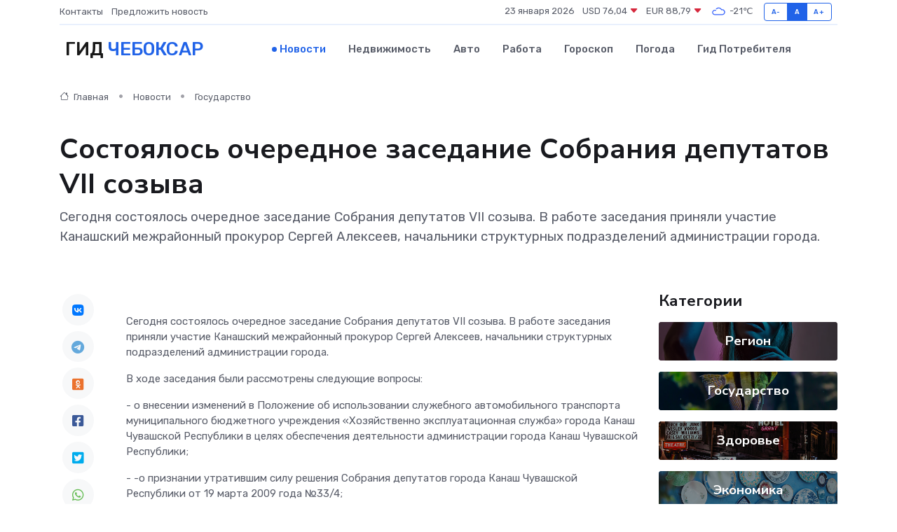

--- FILE ---
content_type: text/html; charset=UTF-8
request_url: https://cheboksary-gid.ru/news/gosudarstvo/sostoyalos-ocherednoe-zasedanie-sobraniya-deputatov-vii-sozyva.htm
body_size: 9072
content:
<!DOCTYPE html>
<html lang="ru">
<head>
	<meta charset="utf-8">
	<meta name="csrf-token" content="ETEFp5oQKw6As0CFv4go7tS3uyH9Ooe2YoE9t4AB">
    <meta http-equiv="X-UA-Compatible" content="IE=edge">
    <meta name="viewport" content="width=device-width, initial-scale=1">
    <title>Состоялось очередное заседание Собрания депутатов VII созыва - новости Чебоксар</title>
    <meta name="description" property="description" content="Сегодня состоялось очередное заседание Собрания депутатов VII созыва. В работе заседания приняли участие Канашский межрайонный прокурор Сергей Алексеев, начальники структурных подразделений администрации города.">
    
    <meta property="fb:pages" content="105958871990207" />
    <link rel="shortcut icon" type="image/x-icon" href="https://cheboksary-gid.ru/favicon.svg">
    <link rel="canonical" href="https://cheboksary-gid.ru/news/gosudarstvo/sostoyalos-ocherednoe-zasedanie-sobraniya-deputatov-vii-sozyva.htm">
    <link rel="preconnect" href="https://fonts.gstatic.com">
    <link rel="dns-prefetch" href="https://fonts.googleapis.com">
    <link rel="dns-prefetch" href="https://pagead2.googlesyndication.com">
    <link rel="dns-prefetch" href="https://res.cloudinary.com">
    <link href="https://fonts.googleapis.com/css2?family=Nunito+Sans:wght@400;700&family=Rubik:wght@400;500;700&display=swap" rel="stylesheet">
    <link rel="stylesheet" type="text/css" href="https://cheboksary-gid.ru/assets/font-awesome/css/all.min.css">
    <link rel="stylesheet" type="text/css" href="https://cheboksary-gid.ru/assets/bootstrap-icons/bootstrap-icons.css">
    <link rel="stylesheet" type="text/css" href="https://cheboksary-gid.ru/assets/tiny-slider/tiny-slider.css">
    <link rel="stylesheet" type="text/css" href="https://cheboksary-gid.ru/assets/glightbox/css/glightbox.min.css">
    <link rel="stylesheet" type="text/css" href="https://cheboksary-gid.ru/assets/plyr/plyr.css">
    <link id="style-switch" rel="stylesheet" type="text/css" href="https://cheboksary-gid.ru/assets/css/style.css">
    <link rel="stylesheet" type="text/css" href="https://cheboksary-gid.ru/assets/css/style2.css">

    <meta name="twitter:card" content="summary">
    <meta name="twitter:site" content="@mysite">
    <meta name="twitter:title" content="Состоялось очередное заседание Собрания депутатов VII созыва - новости Чебоксар">
    <meta name="twitter:description" content="Сегодня состоялось очередное заседание Собрания депутатов VII созыва. В работе заседания приняли участие Канашский межрайонный прокурор Сергей Алексеев, начальники структурных подразделений администрации города.">
    <meta name="twitter:creator" content="@mysite">
    <meta name="twitter:image:src" content="https://res.cloudinary.com/dcbyeo70x/image/upload/csnwbeqr2axcjnupx9pt">
    <meta name="twitter:domain" content="cheboksary-gid.ru">
    <meta name="twitter:card" content="summary_large_image" /><meta name="twitter:image" content="https://res.cloudinary.com/dcbyeo70x/image/upload/csnwbeqr2axcjnupx9pt">

    <meta property="og:url" content="http://cheboksary-gid.ru/news/gosudarstvo/sostoyalos-ocherednoe-zasedanie-sobraniya-deputatov-vii-sozyva.htm">
    <meta property="og:title" content="Состоялось очередное заседание Собрания депутатов VII созыва - новости Чебоксар">
    <meta property="og:description" content="Сегодня состоялось очередное заседание Собрания депутатов VII созыва. В работе заседания приняли участие Канашский межрайонный прокурор Сергей Алексеев, начальники структурных подразделений администрации города.">
    <meta property="og:type" content="website">
    <meta property="og:image" content="https://res.cloudinary.com/dcbyeo70x/image/upload/csnwbeqr2axcjnupx9pt">
    <meta property="og:locale" content="ru_RU">
    <meta property="og:site_name" content="Гид Чебоксар">
    

    <link rel="image_src" href="https://res.cloudinary.com/dcbyeo70x/image/upload/csnwbeqr2axcjnupx9pt" />

    <link rel="alternate" type="application/rss+xml" href="https://cheboksary-gid.ru/feed" title="Чебоксары: гид, новости, афиша">
        <script async src="https://pagead2.googlesyndication.com/pagead/js/adsbygoogle.js"></script>
    <script>
        (adsbygoogle = window.adsbygoogle || []).push({
            google_ad_client: "ca-pub-0899253526956684",
            enable_page_level_ads: true
        });
    </script>
        
    
    
    
    <script>if (window.top !== window.self) window.top.location.replace(window.self.location.href);</script>
    <script>if(self != top) { top.location=document.location;}</script>

<!-- Google tag (gtag.js) -->
<script async src="https://www.googletagmanager.com/gtag/js?id=G-71VQP5FD0J"></script>
<script>
  window.dataLayer = window.dataLayer || [];
  function gtag(){dataLayer.push(arguments);}
  gtag('js', new Date());

  gtag('config', 'G-71VQP5FD0J');
</script>
</head>
<body>
<script type="text/javascript" > (function(m,e,t,r,i,k,a){m[i]=m[i]||function(){(m[i].a=m[i].a||[]).push(arguments)}; m[i].l=1*new Date();k=e.createElement(t),a=e.getElementsByTagName(t)[0],k.async=1,k.src=r,a.parentNode.insertBefore(k,a)}) (window, document, "script", "https://mc.yandex.ru/metrika/tag.js", "ym"); ym(54006991, "init", {}); ym(86840228, "init", { clickmap:true, trackLinks:true, accurateTrackBounce:true, webvisor:true });</script> <noscript><div><img src="https://mc.yandex.ru/watch/54006991" style="position:absolute; left:-9999px;" alt="" /><img src="https://mc.yandex.ru/watch/86840228" style="position:absolute; left:-9999px;" alt="" /></div></noscript>
<script type="text/javascript">
    new Image().src = "//counter.yadro.ru/hit?r"+escape(document.referrer)+((typeof(screen)=="undefined")?"":";s"+screen.width+"*"+screen.height+"*"+(screen.colorDepth?screen.colorDepth:screen.pixelDepth))+";u"+escape(document.URL)+";h"+escape(document.title.substring(0,150))+";"+Math.random();
</script>
<!-- Rating@Mail.ru counter -->
<script type="text/javascript">
var _tmr = window._tmr || (window._tmr = []);
_tmr.push({id: "3138453", type: "pageView", start: (new Date()).getTime()});
(function (d, w, id) {
  if (d.getElementById(id)) return;
  var ts = d.createElement("script"); ts.type = "text/javascript"; ts.async = true; ts.id = id;
  ts.src = "https://top-fwz1.mail.ru/js/code.js";
  var f = function () {var s = d.getElementsByTagName("script")[0]; s.parentNode.insertBefore(ts, s);};
  if (w.opera == "[object Opera]") { d.addEventListener("DOMContentLoaded", f, false); } else { f(); }
})(document, window, "topmailru-code");
</script><noscript><div>
<img src="https://top-fwz1.mail.ru/counter?id=3138453;js=na" style="border:0;position:absolute;left:-9999px;" alt="Top.Mail.Ru" />
</div></noscript>
<!-- //Rating@Mail.ru counter -->

<header class="navbar-light navbar-sticky header-static">
    <div class="navbar-top d-none d-lg-block small">
        <div class="container">
            <div class="d-md-flex justify-content-between align-items-center my-1">
                <!-- Top bar left -->
                <ul class="nav">
                    <li class="nav-item">
                        <a class="nav-link ps-0" href="https://cheboksary-gid.ru/contacts">Контакты</a>
                    </li>
                    <li class="nav-item">
                        <a class="nav-link ps-0" href="https://cheboksary-gid.ru/sendnews">Предложить новость</a>
                    </li>
                    
                </ul>
                <!-- Top bar right -->
                <div class="d-flex align-items-center">
                    
                    <ul class="list-inline mb-0 text-center text-sm-end me-3">
						<li class="list-inline-item">
							<span>23 января 2026</span>
						</li>
                        <li class="list-inline-item">
                            <a class="nav-link px-0" href="https://cheboksary-gid.ru/currency">
                                <span>USD 76,04 <i class="bi bi-caret-down-fill text-danger"></i></span>
                            </a>
						</li>
                        <li class="list-inline-item">
                            <a class="nav-link px-0" href="https://cheboksary-gid.ru/currency">
                                <span>EUR 88,79 <i class="bi bi-caret-down-fill text-danger"></i></span>
                            </a>
						</li>
						<li class="list-inline-item">
                            <a class="nav-link px-0" href="https://cheboksary-gid.ru/pogoda">
                                <svg xmlns="http://www.w3.org/2000/svg" width="25" height="25" viewBox="0 0 30 30"><path fill="#315EFB" fill-rule="evenodd" d="M25.036 13.066a4.948 4.948 0 0 1 0 5.868A4.99 4.99 0 0 1 20.99 21H8.507a4.49 4.49 0 0 1-3.64-1.86 4.458 4.458 0 0 1 0-5.281A4.491 4.491 0 0 1 8.506 12c.686 0 1.37.159 1.996.473a.5.5 0 0 1 .16.766l-.33.399a.502.502 0 0 1-.598.132 2.976 2.976 0 0 0-3.346.608 3.007 3.007 0 0 0 .334 4.532c.527.396 1.177.59 1.836.59H20.94a3.54 3.54 0 0 0 2.163-.711 3.497 3.497 0 0 0 1.358-3.206 3.45 3.45 0 0 0-.706-1.727A3.486 3.486 0 0 0 20.99 12.5c-.07 0-.138.016-.208.02-.328.02-.645.085-.947.192a.496.496 0 0 1-.63-.287 4.637 4.637 0 0 0-.445-.874 4.495 4.495 0 0 0-.584-.733A4.461 4.461 0 0 0 14.998 9.5a4.46 4.46 0 0 0-3.177 1.318 2.326 2.326 0 0 0-.135.147.5.5 0 0 1-.592.131 5.78 5.78 0 0 0-.453-.19.5.5 0 0 1-.21-.79A5.97 5.97 0 0 1 14.998 8a5.97 5.97 0 0 1 4.237 1.757c.398.399.704.85.966 1.319.262-.042.525-.076.79-.076a4.99 4.99 0 0 1 4.045 2.066zM0 0v30V0zm30 0v30V0z"></path></svg>
                                <span>-21&#8451;</span>
                            </a>
						</li>
					</ul>

                    <!-- Font size accessibility START -->
                    <div class="btn-group me-2" role="group" aria-label="font size changer">
                        <input type="radio" class="btn-check" name="fntradio" id="font-sm">
                        <label class="btn btn-xs btn-outline-primary mb-0" for="font-sm">A-</label>

                        <input type="radio" class="btn-check" name="fntradio" id="font-default" checked>
                        <label class="btn btn-xs btn-outline-primary mb-0" for="font-default">A</label>

                        <input type="radio" class="btn-check" name="fntradio" id="font-lg">
                        <label class="btn btn-xs btn-outline-primary mb-0" for="font-lg">A+</label>
                    </div>

                    
                </div>
            </div>
            <!-- Divider -->
            <div class="border-bottom border-2 border-primary opacity-1"></div>
        </div>
    </div>

    <!-- Logo Nav START -->
    <nav class="navbar navbar-expand-lg">
        <div class="container">
            <!-- Logo START -->
            <a class="navbar-brand" href="https://cheboksary-gid.ru" style="text-align: end;">
                
                			<span class="ms-2 fs-3 text-uppercase fw-normal">Гид <span style="color: #2163e8;">Чебоксар</span></span>
                            </a>
            <!-- Logo END -->

            <!-- Responsive navbar toggler -->
            <button class="navbar-toggler ms-auto" type="button" data-bs-toggle="collapse"
                data-bs-target="#navbarCollapse" aria-controls="navbarCollapse" aria-expanded="false"
                aria-label="Toggle navigation">
                <span class="text-body h6 d-none d-sm-inline-block">Menu</span>
                <span class="navbar-toggler-icon"></span>
            </button>

            <!-- Main navbar START -->
            <div class="collapse navbar-collapse" id="navbarCollapse">
                <ul class="navbar-nav navbar-nav-scroll mx-auto">
                                        <li class="nav-item"> <a class="nav-link active" href="https://cheboksary-gid.ru/news">Новости</a></li>
                                        <li class="nav-item"> <a class="nav-link" href="https://cheboksary-gid.ru/realty">Недвижимость</a></li>
                                        <li class="nav-item"> <a class="nav-link" href="https://cheboksary-gid.ru/auto">Авто</a></li>
                                        <li class="nav-item"> <a class="nav-link" href="https://cheboksary-gid.ru/job">Работа</a></li>
                                        <li class="nav-item"> <a class="nav-link" href="https://cheboksary-gid.ru/horoscope">Гороскоп</a></li>
                                        <li class="nav-item"> <a class="nav-link" href="https://cheboksary-gid.ru/pogoda">Погода</a></li>
                                        <li class="nav-item"> <a class="nav-link" href="https://cheboksary-gid.ru/poleznoe">Гид потребителя</a></li>
                                    </ul>
            </div>
            <!-- Main navbar END -->

            
        </div>
    </nav>
    <!-- Logo Nav END -->
</header>
    <main>
        <!-- =======================
                Main content START -->
        <section class="pt-3 pb-lg-5">
            <div class="container" data-sticky-container>
                <div class="row">
                    <!-- Main Post START -->
                    <div class="col-lg-9">
                        <!-- Categorie Detail START -->
                        <div class="mb-4">
							<nav aria-label="breadcrumb" itemscope itemtype="http://schema.org/BreadcrumbList">
								<ol class="breadcrumb breadcrumb-dots">
									<li class="breadcrumb-item" itemprop="itemListElement" itemscope itemtype="http://schema.org/ListItem">
										<meta itemprop="name" content="Гид Чебоксар">
										<meta itemprop="position" content="1">
										<meta itemprop="item" content="https://cheboksary-gid.ru">
										<a itemprop="url" href="https://cheboksary-gid.ru">
										<i class="bi bi-house me-1"></i> Главная
										</a>
									</li>
									<li class="breadcrumb-item" itemprop="itemListElement" itemscope itemtype="http://schema.org/ListItem">
										<meta itemprop="name" content="Новости">
										<meta itemprop="position" content="2">
										<meta itemprop="item" content="https://cheboksary-gid.ru/news">
										<a itemprop="url" href="https://cheboksary-gid.ru/news"> Новости</a>
									</li>
									<li class="breadcrumb-item" aria-current="page" itemprop="itemListElement" itemscope itemtype="http://schema.org/ListItem">
										<meta itemprop="name" content="Государство">
										<meta itemprop="position" content="3">
										<meta itemprop="item" content="https://cheboksary-gid.ru/news/gosudarstvo">
										<a itemprop="url" href="https://cheboksary-gid.ru/news/gosudarstvo"> Государство</a>
									</li>
									<li aria-current="page" itemprop="itemListElement" itemscope itemtype="http://schema.org/ListItem">
									<meta itemprop="name" content="Состоялось очередное заседание Собрания депутатов VII созыва">
									<meta itemprop="position" content="4" />
									<meta itemprop="item" content="https://cheboksary-gid.ru/news/gosudarstvo/sostoyalos-ocherednoe-zasedanie-sobraniya-deputatov-vii-sozyva.htm">
									</li>
								</ol>
							</nav>
						
                        </div>
                    </div>
                </div>
                <div class="row align-items-center">
                                                        <!-- Content -->
                    <div class="col-md-12 mt-4 mt-md-0">
                                            <h1 class="display-6">Состоялось очередное заседание Собрания депутатов VII созыва</h1>
                        <p class="lead">Сегодня состоялось очередное заседание Собрания депутатов VII созыва. В работе заседания приняли участие Канашский межрайонный прокурор Сергей Алексеев, начальники структурных подразделений администрации города.</p>
                    </div>
				                                    </div>
            </div>
        </section>
        <!-- =======================
        Main START -->
        <section class="pt-0">
            <div class="container position-relative" data-sticky-container>
                <div class="row">
                    <!-- Left sidebar START -->
                    <div class="col-md-1">
                        <div class="text-start text-lg-center mb-5" data-sticky data-margin-top="80" data-sticky-for="767">
                            <style>
                                .fa-vk::before {
                                    color: #07f;
                                }
                                .fa-telegram::before {
                                    color: #64a9dc;
                                }
                                .fa-facebook-square::before {
                                    color: #3b5998;
                                }
                                .fa-odnoklassniki-square::before {
                                    color: #eb722e;
                                }
                                .fa-twitter-square::before {
                                    color: #00aced;
                                }
                                .fa-whatsapp::before {
                                    color: #65bc54;
                                }
                                .fa-viber::before {
                                    color: #7b519d;
                                }
                                .fa-moimir svg {
                                    background-color: #168de2;
                                    height: 18px;
                                    width: 18px;
                                    background-size: 18px 18px;
                                    border-radius: 4px;
                                    margin-bottom: 2px;
                                }
                            </style>
                            <ul class="nav text-white-force">
                                <li class="nav-item">
                                    <a class="nav-link icon-md rounded-circle m-1 p-0 fs-5 bg-light" href="https://vk.com/share.php?url=https://cheboksary-gid.ru/news/gosudarstvo/sostoyalos-ocherednoe-zasedanie-sobraniya-deputatov-vii-sozyva.htm&title=Состоялось очередное заседание Собрания депутатов VII созыва - новости Чебоксар&utm_source=share" rel="nofollow" target="_blank">
                                        <i class="fab fa-vk align-middle text-body"></i>
                                    </a>
                                </li>
                                <li class="nav-item">
                                    <a class="nav-link icon-md rounded-circle m-1 p-0 fs-5 bg-light" href="https://t.me/share/url?url=https://cheboksary-gid.ru/news/gosudarstvo/sostoyalos-ocherednoe-zasedanie-sobraniya-deputatov-vii-sozyva.htm&text=Состоялось очередное заседание Собрания депутатов VII созыва - новости Чебоксар&utm_source=share" rel="nofollow" target="_blank">
                                        <i class="fab fa-telegram align-middle text-body"></i>
                                    </a>
                                </li>
                                <li class="nav-item">
                                    <a class="nav-link icon-md rounded-circle m-1 p-0 fs-5 bg-light" href="https://connect.ok.ru/offer?url=https://cheboksary-gid.ru/news/gosudarstvo/sostoyalos-ocherednoe-zasedanie-sobraniya-deputatov-vii-sozyva.htm&title=Состоялось очередное заседание Собрания депутатов VII созыва - новости Чебоксар&utm_source=share" rel="nofollow" target="_blank">
                                        <i class="fab fa-odnoklassniki-square align-middle text-body"></i>
                                    </a>
                                </li>
                                <li class="nav-item">
                                    <a class="nav-link icon-md rounded-circle m-1 p-0 fs-5 bg-light" href="https://www.facebook.com/sharer.php?src=sp&u=https://cheboksary-gid.ru/news/gosudarstvo/sostoyalos-ocherednoe-zasedanie-sobraniya-deputatov-vii-sozyva.htm&title=Состоялось очередное заседание Собрания депутатов VII созыва - новости Чебоксар&utm_source=share" rel="nofollow" target="_blank">
                                        <i class="fab fa-facebook-square align-middle text-body"></i>
                                    </a>
                                </li>
                                <li class="nav-item">
                                    <a class="nav-link icon-md rounded-circle m-1 p-0 fs-5 bg-light" href="https://twitter.com/intent/tweet?text=Состоялось очередное заседание Собрания депутатов VII созыва - новости Чебоксар&url=https://cheboksary-gid.ru/news/gosudarstvo/sostoyalos-ocherednoe-zasedanie-sobraniya-deputatov-vii-sozyva.htm&utm_source=share" rel="nofollow" target="_blank">
                                        <i class="fab fa-twitter-square align-middle text-body"></i>
                                    </a>
                                </li>
                                <li class="nav-item">
                                    <a class="nav-link icon-md rounded-circle m-1 p-0 fs-5 bg-light" href="https://api.whatsapp.com/send?text=Состоялось очередное заседание Собрания депутатов VII созыва - новости Чебоксар https://cheboksary-gid.ru/news/gosudarstvo/sostoyalos-ocherednoe-zasedanie-sobraniya-deputatov-vii-sozyva.htm&utm_source=share" rel="nofollow" target="_blank">
                                        <i class="fab fa-whatsapp align-middle text-body"></i>
                                    </a>
                                </li>
                                <li class="nav-item">
                                    <a class="nav-link icon-md rounded-circle m-1 p-0 fs-5 bg-light" href="viber://forward?text=Состоялось очередное заседание Собрания депутатов VII созыва - новости Чебоксар https://cheboksary-gid.ru/news/gosudarstvo/sostoyalos-ocherednoe-zasedanie-sobraniya-deputatov-vii-sozyva.htm&utm_source=share" rel="nofollow" target="_blank">
                                        <i class="fab fa-viber align-middle text-body"></i>
                                    </a>
                                </li>
                                <li class="nav-item">
                                    <a class="nav-link icon-md rounded-circle m-1 p-0 fs-5 bg-light" href="https://connect.mail.ru/share?url=https://cheboksary-gid.ru/news/gosudarstvo/sostoyalos-ocherednoe-zasedanie-sobraniya-deputatov-vii-sozyva.htm&title=Состоялось очередное заседание Собрания депутатов VII созыва - новости Чебоксар&utm_source=share" rel="nofollow" target="_blank">
                                        <i class="fab fa-moimir align-middle text-body"><svg viewBox='0 0 24 24' xmlns='http://www.w3.org/2000/svg'><path d='M8.889 9.667a1.333 1.333 0 100-2.667 1.333 1.333 0 000 2.667zm6.222 0a1.333 1.333 0 100-2.667 1.333 1.333 0 000 2.667zm4.77 6.108l-1.802-3.028a.879.879 0 00-1.188-.307.843.843 0 00-.313 1.166l.214.36a6.71 6.71 0 01-4.795 1.996 6.711 6.711 0 01-4.792-1.992l.217-.364a.844.844 0 00-.313-1.166.878.878 0 00-1.189.307l-1.8 3.028a.844.844 0 00.312 1.166.88.88 0 001.189-.307l.683-1.147a8.466 8.466 0 005.694 2.18 8.463 8.463 0 005.698-2.184l.685 1.151a.873.873 0 001.189.307.844.844 0 00.312-1.166z' fill='#FFF' fill-rule='evenodd'/></svg></i>
                                    </a>
                                </li>
                                
                            </ul>
                        </div>
                    </div>
                    <!-- Left sidebar END -->

                    <!-- Main Content START -->
                    <div class="col-md-10 col-lg-8 mb-5">
                        <div class="mb-4">
                                                    </div>
                        <div itemscope itemtype="http://schema.org/NewsArticle">
                            <meta itemprop="headline" content="Состоялось очередное заседание Собрания депутатов VII созыва">
                            <meta itemprop="identifier" content="https://cheboksary-gid.ru/8401582">
                            <span itemprop="articleBody"><p> Сегодня состоялось очередное заседание Собрания депутатов VII созыва. В работе заседания приняли участие Канашский межрайонный прокурор Сергей Алексеев, начальники структурных подразделений администрации города. </p> <p> В ходе заседания были рассмотрены следующие вопросы: </p> <p> - о внесении изменений в Положение об использовании служебного автомобильного транспорта муниципального бюджетного учреждения «Хозяйственно эксплуатационная служба» города Канаш Чувашской Республики в целях обеспечения деятельности администрации города Канаш Чувашской Республики; </p> <p> - -о признании утратившим силу решения Собрания депутатов города Канаш Чувашской Республики от 19 марта 2009 года №33/4; </p> <p> - об утверждении отчета об исполнении бюджета города Канаш за 2023 год; </p> <p> - о внесении изменений в Положение о муниципальном контроле на автомобильном транспорте, городском наземном электрическом транспорте и в дорожном хозяйстве; </p> <p> - о внесении изменений в Положение о муниципальном жилищном контроле; </p> <p> - наградные материалы; </p> <p> - о согласии на преобразование муниципальных образований путем объединения города Канаш Чувашской Республики и Канашского муниципального округа Чувашской Республики, и наделение вновь образованного муниципального образования статусом муниципального округа с наименованием «Канашский муниципальный округ Чувашской Республики». </p>

<br> <br></span>
                        </div>
                                                                        <div><a href="http://gkan.cap.ru/news/2024/05/14/sostoyalosj-ocherednoe-zasedanie-sobraniya-deputat" target="_blank" rel="author">Источник</a></div>
                                                                        <div class="col-12 mt-3"><a href="https://cheboksary-gid.ru/sendnews">Предложить новость</a></div>
                        <div class="col-12 mt-5">
                            <h2 class="my-3">Последние новости</h2>
                            <div class="row gy-4">
                                <!-- Card item START -->
<div class="col-sm-6">
    <div class="card" itemscope="" itemtype="http://schema.org/BlogPosting">
        <!-- Card img -->
        <div class="position-relative">
                        <img class="card-img" src="https://res.cloudinary.com/dcbyeo70x/image/upload/c_fill,w_420,h_315,q_auto,g_face/anwk5taeblphix8cbjzc" alt="Пар и влага: ключевые принципы правильного микроклимата в хаммаме" itemprop="image">
                    </div>
        <div class="card-body px-0 pt-3" itemprop="name">
            <h4 class="card-title" itemprop="headline"><a href="https://cheboksary-gid.ru/news/ekonomika/par-i-vlaga-klyuchevye-principy-pravilnogo-mikroklimata-v-hammame.htm"
                    class="btn-link text-reset fw-bold" itemprop="url">Пар и влага: ключевые принципы правильного микроклимата в хаммаме</a></h4>
            <p class="card-text" itemprop="articleBody">Как формируется правильный микроклимат в хаммаме и почему он важен.</p>
        </div>
        <meta itemprop="author" content="Редактор"/>
        <meta itemscope itemprop="mainEntityOfPage" itemType="https://schema.org/WebPage" itemid="https://cheboksary-gid.ru/news/ekonomika/par-i-vlaga-klyuchevye-principy-pravilnogo-mikroklimata-v-hammame.htm"/>
        <meta itemprop="dateModified" content="2026-01-06"/>
        <meta itemprop="datePublished" content="2026-01-06"/>
    </div>
</div>
<!-- Card item END -->
<!-- Card item START -->
<div class="col-sm-6">
    <div class="card" itemscope="" itemtype="http://schema.org/BlogPosting">
        <!-- Card img -->
        <div class="position-relative">
                        <img class="card-img" src="https://res.cloudinary.com/dcbyeo70x/image/upload/c_fill,w_420,h_315,q_auto,g_face/amspxvbrs1xcucty2acp" alt="От чего зависит скорость ремонта сервопривода — и можно ли её ускорить?" itemprop="image">
                    </div>
        <div class="card-body px-0 pt-3" itemprop="name">
            <h4 class="card-title" itemprop="headline"><a href="https://cheboksary-gid.ru/news/ekonomika/ot-chego-zavisit-skorost-remonta-servoprivoda-i-mozhno-li-ee-uskorit.htm"
                    class="btn-link text-reset fw-bold" itemprop="url">От чего зависит скорость ремонта сервопривода — и можно ли её ускорить?</a></h4>
            <p class="card-text" itemprop="articleBody">В погоне за временем: как вернуть технику в строй без лишних ожиданий</p>
        </div>
        <meta itemprop="author" content="Редактор"/>
        <meta itemscope itemprop="mainEntityOfPage" itemType="https://schema.org/WebPage" itemid="https://cheboksary-gid.ru/news/ekonomika/ot-chego-zavisit-skorost-remonta-servoprivoda-i-mozhno-li-ee-uskorit.htm"/>
        <meta itemprop="dateModified" content="2025-07-08"/>
        <meta itemprop="datePublished" content="2025-07-08"/>
    </div>
</div>
<!-- Card item END -->
<!-- Card item START -->
<div class="col-sm-6">
    <div class="card" itemscope="" itemtype="http://schema.org/BlogPosting">
        <!-- Card img -->
        <div class="position-relative">
                        <img class="card-img" src="https://res.cloudinary.com/dcbyeo70x/image/upload/c_fill,w_420,h_315,q_auto,g_face/asniuwwhiberaaezudk5" alt="В Чебоксарах состоялся финал XI фестиваля «Фитнес вместе с мамой»" itemprop="image">
                    </div>
        <div class="card-body px-0 pt-3" itemprop="name">
            <h4 class="card-title" itemprop="headline"><a href="https://cheboksary-gid.ru/news/region/v-cheboksarah-sostoyalsya-final-xi-festivalya-fitnes-vmeste-s-mamoy.htm"
                    class="btn-link text-reset fw-bold" itemprop="url">В Чебоксарах состоялся финал XI фестиваля «Фитнес вместе с мамой»</a></h4>
            <p class="card-text" itemprop="articleBody">По поручению главы города Чебоксары Владимира Доброхотова в образовательных учреждениях города особое внимание уделено спорту.</p>
        </div>
        <meta itemprop="author" content="Редактор"/>
        <meta itemscope itemprop="mainEntityOfPage" itemType="https://schema.org/WebPage" itemid="https://cheboksary-gid.ru/news/region/v-cheboksarah-sostoyalsya-final-xi-festivalya-fitnes-vmeste-s-mamoy.htm"/>
        <meta itemprop="dateModified" content="2025-04-06"/>
        <meta itemprop="datePublished" content="2025-04-06"/>
    </div>
</div>
<!-- Card item END -->
<!-- Card item START -->
<div class="col-sm-6">
    <div class="card" itemscope="" itemtype="http://schema.org/BlogPosting">
        <!-- Card img -->
        <div class="position-relative">
            <img class="card-img" src="https://res.cloudinary.com/dchlllsu2/image/upload/c_fill,w_420,h_315,q_auto,g_face/gum5gveb8e4ybmvanybm" alt="Коррекция фиброза и возрастных изменений: когда показан эндотканевой лифтинг" itemprop="image">
        </div>
        <div class="card-body px-0 pt-3" itemprop="name">
            <h4 class="card-title" itemprop="headline"><a href="https://krasnodar-gid.ru/news/ekonomika/korrekciya-fibroza-i-vozrastnyh-izmeneniy-kogda-pokazan-endotkanevoy-lifting.htm" class="btn-link text-reset fw-bold" itemprop="url">Коррекция фиброза и возрастных изменений: когда показан эндотканевой лифтинг</a></h4>
            <p class="card-text" itemprop="articleBody">Как современная технология помогает вернуть коже упругость, убрать отёки и улучшить рельеф без хирургии</p>
        </div>
        <meta itemprop="author" content="Редактор"/>
        <meta itemscope itemprop="mainEntityOfPage" itemType="https://schema.org/WebPage" itemid="https://krasnodar-gid.ru/news/ekonomika/korrekciya-fibroza-i-vozrastnyh-izmeneniy-kogda-pokazan-endotkanevoy-lifting.htm"/>
        <meta itemprop="dateModified" content="2026-01-23"/>
        <meta itemprop="datePublished" content="2026-01-23"/>
    </div>
</div>
<!-- Card item END -->
                            </div>
                        </div>
						<div class="col-12 bg-primary bg-opacity-10 p-2 mt-3 rounded">
							На этом сайте вы найдете актуальные <a href="https://novoshahtinsk-gid.ru/job">вакансии в Новошахтинске</a> с предложениями работы от ведущих работодателей города
						</div>
                        <!-- Comments START -->
                        <div class="mt-5">
                            <h3>Комментарии (0)</h3>
                        </div>
                        <!-- Comments END -->
                        <!-- Reply START -->
                        <div>
                            <h3>Добавить комментарий</h3>
                            <small>Ваш email не публикуется. Обязательные поля отмечены *</small>
                            <form class="row g-3 mt-2">
                                <div class="col-md-6">
                                    <label class="form-label">Имя *</label>
                                    <input type="text" class="form-control" aria-label="First name">
                                </div>
                                <div class="col-md-6">
                                    <label class="form-label">Email *</label>
                                    <input type="email" class="form-control">
                                </div>
                                <div class="col-12">
                                    <label class="form-label">Текст комментария *</label>
                                    <textarea class="form-control" rows="3"></textarea>
                                </div>
                                <div class="col-12">
                                    <button type="submit" class="btn btn-primary">Оставить комментарий</button>
                                </div>
                            </form>
                        </div>
                        <!-- Reply END -->
                    </div>
                    <!-- Main Content END -->
                    <!-- Right sidebar START -->
                    <div class="col-lg-3 d-none d-lg-block">
                        <div data-sticky data-margin-top="80" data-sticky-for="991">
                            <!-- Categories -->
                            <div>
                                <h4 class="mb-3">Категории</h4>
                                                                    <!-- Category item -->
                                    <div class="text-center mb-3 card-bg-scale position-relative overflow-hidden rounded"
                                        style="background-image:url(https://cheboksary-gid.ru/assets/images/blog/4by3/08.jpg); background-position: center left; background-size: cover;">
                                        <div class="bg-dark-overlay-4 p-3">
                                            <a href="https://cheboksary-gid.ru/news/region"
                                                class="stretched-link btn-link fw-bold text-white h5">Регион</a>
                                        </div>
                                    </div>
                                                                    <!-- Category item -->
                                    <div class="text-center mb-3 card-bg-scale position-relative overflow-hidden rounded"
                                        style="background-image:url(https://cheboksary-gid.ru/assets/images/blog/4by3/06.jpg); background-position: center left; background-size: cover;">
                                        <div class="bg-dark-overlay-4 p-3">
                                            <a href="https://cheboksary-gid.ru/news/gosudarstvo"
                                                class="stretched-link btn-link fw-bold text-white h5">Государство</a>
                                        </div>
                                    </div>
                                                                    <!-- Category item -->
                                    <div class="text-center mb-3 card-bg-scale position-relative overflow-hidden rounded"
                                        style="background-image:url(https://cheboksary-gid.ru/assets/images/blog/4by3/01.jpg); background-position: center left; background-size: cover;">
                                        <div class="bg-dark-overlay-4 p-3">
                                            <a href="https://cheboksary-gid.ru/news/zdorove"
                                                class="stretched-link btn-link fw-bold text-white h5">Здоровье</a>
                                        </div>
                                    </div>
                                                                    <!-- Category item -->
                                    <div class="text-center mb-3 card-bg-scale position-relative overflow-hidden rounded"
                                        style="background-image:url(https://cheboksary-gid.ru/assets/images/blog/4by3/02.jpg); background-position: center left; background-size: cover;">
                                        <div class="bg-dark-overlay-4 p-3">
                                            <a href="https://cheboksary-gid.ru/news/ekonomika"
                                                class="stretched-link btn-link fw-bold text-white h5">Экономика</a>
                                        </div>
                                    </div>
                                                                    <!-- Category item -->
                                    <div class="text-center mb-3 card-bg-scale position-relative overflow-hidden rounded"
                                        style="background-image:url(https://cheboksary-gid.ru/assets/images/blog/4by3/02.jpg); background-position: center left; background-size: cover;">
                                        <div class="bg-dark-overlay-4 p-3">
                                            <a href="https://cheboksary-gid.ru/news/politika"
                                                class="stretched-link btn-link fw-bold text-white h5">Политика</a>
                                        </div>
                                    </div>
                                                                    <!-- Category item -->
                                    <div class="text-center mb-3 card-bg-scale position-relative overflow-hidden rounded"
                                        style="background-image:url(https://cheboksary-gid.ru/assets/images/blog/4by3/08.jpg); background-position: center left; background-size: cover;">
                                        <div class="bg-dark-overlay-4 p-3">
                                            <a href="https://cheboksary-gid.ru/news/nauka-i-obrazovanie"
                                                class="stretched-link btn-link fw-bold text-white h5">Наука и Образование</a>
                                        </div>
                                    </div>
                                                                    <!-- Category item -->
                                    <div class="text-center mb-3 card-bg-scale position-relative overflow-hidden rounded"
                                        style="background-image:url(https://cheboksary-gid.ru/assets/images/blog/4by3/06.jpg); background-position: center left; background-size: cover;">
                                        <div class="bg-dark-overlay-4 p-3">
                                            <a href="https://cheboksary-gid.ru/news/proisshestviya"
                                                class="stretched-link btn-link fw-bold text-white h5">Происшествия</a>
                                        </div>
                                    </div>
                                                                    <!-- Category item -->
                                    <div class="text-center mb-3 card-bg-scale position-relative overflow-hidden rounded"
                                        style="background-image:url(https://cheboksary-gid.ru/assets/images/blog/4by3/04.jpg); background-position: center left; background-size: cover;">
                                        <div class="bg-dark-overlay-4 p-3">
                                            <a href="https://cheboksary-gid.ru/news/religiya"
                                                class="stretched-link btn-link fw-bold text-white h5">Религия</a>
                                        </div>
                                    </div>
                                                                    <!-- Category item -->
                                    <div class="text-center mb-3 card-bg-scale position-relative overflow-hidden rounded"
                                        style="background-image:url(https://cheboksary-gid.ru/assets/images/blog/4by3/01.jpg); background-position: center left; background-size: cover;">
                                        <div class="bg-dark-overlay-4 p-3">
                                            <a href="https://cheboksary-gid.ru/news/kultura"
                                                class="stretched-link btn-link fw-bold text-white h5">Культура</a>
                                        </div>
                                    </div>
                                                                    <!-- Category item -->
                                    <div class="text-center mb-3 card-bg-scale position-relative overflow-hidden rounded"
                                        style="background-image:url(https://cheboksary-gid.ru/assets/images/blog/4by3/05.jpg); background-position: center left; background-size: cover;">
                                        <div class="bg-dark-overlay-4 p-3">
                                            <a href="https://cheboksary-gid.ru/news/sport"
                                                class="stretched-link btn-link fw-bold text-white h5">Спорт</a>
                                        </div>
                                    </div>
                                                                    <!-- Category item -->
                                    <div class="text-center mb-3 card-bg-scale position-relative overflow-hidden rounded"
                                        style="background-image:url(https://cheboksary-gid.ru/assets/images/blog/4by3/07.jpg); background-position: center left; background-size: cover;">
                                        <div class="bg-dark-overlay-4 p-3">
                                            <a href="https://cheboksary-gid.ru/news/obschestvo"
                                                class="stretched-link btn-link fw-bold text-white h5">Общество</a>
                                        </div>
                                    </div>
                                                            </div>
                        </div>
                    </div>
                    <!-- Right sidebar END -->
                </div>
        </section>
    </main>
<footer class="bg-dark pt-5">
    
    <!-- Footer copyright START -->
    <div class="bg-dark-overlay-3 mt-5">
        <div class="container">
            <div class="row align-items-center justify-content-md-between py-4">
                <div class="col-md-6">
                    <!-- Copyright -->
                    <div class="text-center text-md-start text-primary-hover text-muted">
                        &#169;2026 Чебоксары. Все права защищены.
                    </div>
                </div>
                
            </div>
        </div>
    </div>
    <!-- Footer copyright END -->
    <script type="application/ld+json">
        {"@context":"https:\/\/schema.org","@type":"Organization","name":"\u0427\u0435\u0431\u043e\u043a\u0441\u0430\u0440\u044b - \u0433\u0438\u0434, \u043d\u043e\u0432\u043e\u0441\u0442\u0438, \u0430\u0444\u0438\u0448\u0430","url":"https:\/\/cheboksary-gid.ru","sameAs":["https:\/\/vk.com\/public207909932","https:\/\/t.me\/cheboksary_gid"]}
    </script>
</footer>
<!-- Back to top -->
<div class="back-top"><i class="bi bi-arrow-up-short"></i></div>
<script src="https://cheboksary-gid.ru/assets/bootstrap/js/bootstrap.bundle.min.js"></script>
<script src="https://cheboksary-gid.ru/assets/tiny-slider/tiny-slider.js"></script>
<script src="https://cheboksary-gid.ru/assets/sticky-js/sticky.min.js"></script>
<script src="https://cheboksary-gid.ru/assets/glightbox/js/glightbox.min.js"></script>
<script src="https://cheboksary-gid.ru/assets/plyr/plyr.js"></script>
<script src="https://cheboksary-gid.ru/assets/js/functions.js"></script>
<script src="https://yastatic.net/share2/share.js" async></script>
<script defer src="https://static.cloudflareinsights.com/beacon.min.js/vcd15cbe7772f49c399c6a5babf22c1241717689176015" integrity="sha512-ZpsOmlRQV6y907TI0dKBHq9Md29nnaEIPlkf84rnaERnq6zvWvPUqr2ft8M1aS28oN72PdrCzSjY4U6VaAw1EQ==" data-cf-beacon='{"version":"2024.11.0","token":"142cc9f747504b2e9d5f853914d668ff","r":1,"server_timing":{"name":{"cfCacheStatus":true,"cfEdge":true,"cfExtPri":true,"cfL4":true,"cfOrigin":true,"cfSpeedBrain":true},"location_startswith":null}}' crossorigin="anonymous"></script>
</body>
</html>


--- FILE ---
content_type: text/html; charset=utf-8
request_url: https://www.google.com/recaptcha/api2/aframe
body_size: 268
content:
<!DOCTYPE HTML><html><head><meta http-equiv="content-type" content="text/html; charset=UTF-8"></head><body><script nonce="umcAbKwlZS22MZkH4Evsgw">/** Anti-fraud and anti-abuse applications only. See google.com/recaptcha */ try{var clients={'sodar':'https://pagead2.googlesyndication.com/pagead/sodar?'};window.addEventListener("message",function(a){try{if(a.source===window.parent){var b=JSON.parse(a.data);var c=clients[b['id']];if(c){var d=document.createElement('img');d.src=c+b['params']+'&rc='+(localStorage.getItem("rc::a")?sessionStorage.getItem("rc::b"):"");window.document.body.appendChild(d);sessionStorage.setItem("rc::e",parseInt(sessionStorage.getItem("rc::e")||0)+1);localStorage.setItem("rc::h",'1769157580893');}}}catch(b){}});window.parent.postMessage("_grecaptcha_ready", "*");}catch(b){}</script></body></html>